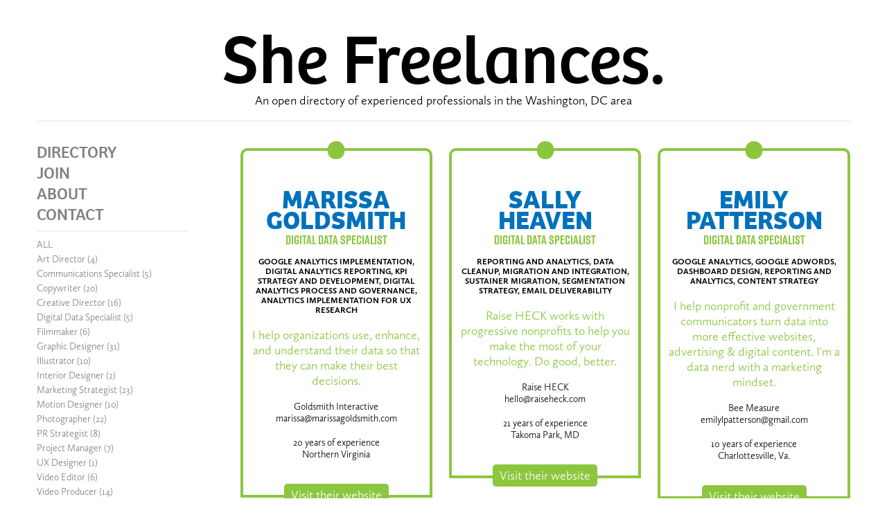

--- FILE ---
content_type: text/css
request_url: https://she-freelances.com/wp-content/themes/shefreelances/style.css?ver=6.9
body_size: 1428
content:
/*
Theme Name: SheFreelances
Author: Bunny Blake
Description: developed for the She-Freelances web app
Version: 1.01
Tags:
*/


/* media queries for responsive design */
@import 'queries.css';

/* css for mobile hamburger menu */
@import 'hamburger.css';

/* styles for colored directory cards */
@import 'cards.css';

/* main div structure ----------------------- */

html,body {
	margin: 0;
}

* {
 box-sizing: border-box;
}

#sfParent {
max-width: 1225px;
margin: auto;
background: white;
padding: 2%;
}

#sfChild {
	display: flex;
	flex-wrap: wrap;
}


/* The main page body */

.sfmain {
	border: 0;
	padding-bottom: 2%;
}


/* hide search box at top */

.search_jobs {
	display: none;
}



/* Top heading banner */

.top-banner{
	height: auto;
	background: rgba(255,255,255,100);
	text-align: center;
	position: -webkit-sticky; /* Safari */
  position: sticky;
  top: 0;
	z-index: 20; /* stays atop other elements */
	border-bottom: 2px solid #f2f2f2;
	margin-bottom: 2%;
}

.top-banner h4 {
	margin: -15px 0px 1em 0px;
}

/* default (classless) tag styles ---------------------------- */

/* grey mailto links */

/* (other links are styled in cards.css and sidebar section below) */

a[href^="mailto:"] {
	color: #808080;
}



/* h1 is banner heading,
   h2 & h3 are body head & subhead
   h4 is banner subhead. */

h1 {
 		font-size: 100px;
 		font-family: bree, sans-serif;
 		font-weight: 400;
 		font-style: normal;
 		margin: 0px;
 	}


h2 {
	font-size: 30px;
	font-family: calluna-sans, sans-serif;
	font-weight: 300;
	font-style: normal;
	margin: 0px;
}

h3 {
	font-size: 18px;
	font-family: calluna-sans, sans-serif;
	font-weight: 700;
	font-style: normal;
	margin-bottom: -18px;
}

h4 {
	font-size: 18px;
	font-family: calluna-sans, sans-serif;
	font-weight: 300;
	font-style: normal;
	margin: 0px;
}



/* button style for hamburger menu toggle */

input.button {
	background-color: #ff0000;
	border: none;
	border-radius: 2px;
	color: white;
	display: inline-block;
	font-size: 18px;
	font-family: calluna-sans, sans-serif;
	font-weight: 300;
	font-style: normal;
	padding: 3px 50px;
}

p {
	font-size: 18px;
	font-family: calluna-sans, sans-serif;
	font-weight: 300;
	font-style: normal;
}


/* unordered list with red bullets */

ul {
	font-size: 18px;
	font-family: calluna-sans, sans-serif;
	font-weight: 300;
	font-style: normal;
	list-style: none;   /* remove default bullets */
}

ul li::before {
	content: "\2022";  /* Add content: \2022 is the CSS Code/unicode for a bullet */
	color: red;
	font-weight: bold;
	display: inline-block; /* Needed to add space between the bullet and the text */
	width: 1em; /* Also needed for space (tweak if needed) */
	margin-left: -1em; /* Also needed for space (tweak if needed) */
}


/* job manager form. !important directives are needed to overrule
   styles enforced in wp-job-manager's frontend.css */


.job-manager-form div.field  {
	display: block;
	float:left !important;
	margin-bottom: -10px !important;
	width: 95% !important;
}


.job-manager-form fieldset {
	border: 0px !important;
	font-size: 18px;
	font-family: calluna-sans, sans-serif;
	font-weight: 300;
	font-style: normal;
	line-height: 20px !important;
	margin-left: 10px;
	width: 100% !important;
}

.job-manager-form input {
	height: 32px;
}

.job-manager-form label {
	display: block;
	font-size: 18px;
	font-family: calluna-sans, sans-serif;
	font-weight: 700;
	font-style: normal;
	width: 100% !important;
}

.job-manager-form small {
	margin-top: 0px !important;
}

.select2-search__field {
	width: auto!important;
}


/* Sidebar -----------------------------------------------------------------*/

#sidebar-1 {
  display: block;
  background: #fff;
  height: auto;
}

#sidebar-1 > input {
  display: none;
}

#sidebar-1 > label {
  color: #000;
	text-align: center;
  padding: 0;
	font-size: 14px;
	font-family: bree, sans-serif;
	font-weight: 600;
	font-style: normal;
  cursor: pointer;
	margin-bottom: 2%;
  -webkit-touch-callout: none;
  -webkit-user-select: none;
  -khtml-user-select: none;
  -moz-user-select: none;
  -ms-user-select: none;
  user-select: none;
}

#sidebar-1 > input:checked + .menu{
  display: block;
  clear: both;
  position: relative;
}

.sidebar-1 {
  background-color: white;
	padding-top: .5%;
}


a.sidebar-page-menu {
	display:block;
}
a.sidebar-page-menu:link {
	text-decoration: none;
	color: #808080;
}

a.sidebar-page-menu:visited {
  text-decoration: none;
	color: #808080;
}

a.sidebar-page-menu:hover {
    text-decoration: underline #FF1D25;
    color: black;
    font-weight: 400;
}

a.sidebar-page-menu:active {
    text-decoration: underline;
    text-decoration-color: red;
    font-weight: 700;
}


.sidebar-page-menu {
	font-size: 24px;
	font-family: bree, sans-serif;
	font-weight: 400;
	font-style: normal;
	color: #808080;
}

.sidebar-divider{
	border: none;
	height: 2px;
  background-color: #f2f2f2;
  width: 75%;
  margin-right: 25%;
}

.sidebar-category-menu {
	text-decoration: none;
	font-size: 14px;
	line-height: 1.5em;
	font-family: calluna-sans, sans-serif;
	font-weight: 300;
	color: #808080;
}

a.sidebar-category-menu:link {
	font-family: calluna-sans, sans-serif;
	font-weight: 300;
}

a.sidebar-category-menu:visited {
	font-family: calluna-sans, sans-serif;
	font-weight: 300;
}

a.sidebar-category-menu:hover {
	font-family: calluna-sans, sans-serif;
	font-weight: 400;
	color: black;
}

.wp-job-manager-showing-all {
	display: none !important;
}


--- FILE ---
content_type: text/css
request_url: https://she-freelances.com/wp-content/themes/shefreelances/queries.css
body_size: 301
content:
/* media queries for responsive design of She-Freelances */


/**********   query for mobile view *********/

@media (max-width: 550px) {
	div.job_listings {
	  column-count: 1;
	}
}
@media (min-width: 551px) {
	div.job_listings {
	column-gap: 1.5em;
		-webkit-column-count: 2; /* Chrome, Safari, Opera */
  		-moz-column-count: 2; /* Firefox */
  	column-count: 2;
		-webkit-column-width: 200px; /* Chrome, Safari, Opera */
		-moz-column-width: 200px; /* Firefox */
		column-width:  200px;
	}
}

@media (min-width: 686px) {
	.top-banner{
		width: 100%;
	}
	.sidebar-1 {
		width: 25%;
	}
	.sfmain {
		width: 75%;
	}
#sidebar-1 > label {
	display: none;
}

}

@media (max-width: 685px) {
	.top-banner {
		width: 100%;
	}

	.top-banner h4 {
		display: none;
	}

	.sfmain {
		width: 100%;
		margin: auto;
	}

	#sfChild{
		margin-left: 0px;
	}

	.sidebar-1 {
	 	width: 100%;
		border-bottom: 2px solid #f2f2f2;
		margin-bottom: 2%;
		text-align: center;
		z-index: 15;
	}

	#sidebar-1 > label {
	  display: block;
	}
	.menu {
		display: none;
	}
	a.sidebar-category-menu {
		display:block;
	}
	.sidebar-category-menu br {
		display: none;
	}
	.count {
		display: none;
	}
	.sidebar-search {
		display: none;
	}
	.sidebar-divider{
		display: none;
	}
	.top-banner h1 {
	font-size: 48px;
	}

}

@media (min-width: 686px) {
	.top-banner{h4
		width: 100%;
	}
	.sidebar-1 {
		width: 25%;
	}
	.sfmain {
		width: 75%;
	}
	#sidebar-1 > label {
		display: none;
	}
	h1.card {
		font-size: 42px;
	}
}

/**********   query for tablet view *********/

@media (max-width: 880px)  {
	h1.card {
		font-size: 33px;
	}
}

@media (min-width: 881px)  {
	h1.card {
		font-size: 42px;
	}
}
/**********   query for desktop view *********/

@media (min-width: 1075px) {
	div.job_listings {
		-webkit-column-count: 3; /* Chrome, Safari, Opera */
  		-moz-column-count: 3; /* Firefox */
  	column-count: 3;
		-webkit-column-width: 200px; /* Chrome, Safari, Opera */
		-moz-column-width: 200px; /* Firefox */
		column-width:  200px;
	}
	h1.card {
		font-size: 38px;
	}
}


--- FILE ---
content_type: text/css
request_url: https://she-freelances.com/wp-content/themes/shefreelances/cards.css
body_size: 454
content:

/* Freelancer cards

h1 = name
h2 = title
h3 = specialties
p = blurb
h4 = bottom info
h5 = bottom button

 */
 .job_filters .job_types {
	 border: none !important;
 }
 div.main-card {
 	vertical-align: top;
  margin-bottom: 10px;
 	display: inline-block;
  width: 100%;
  -webkit-column-break-inside: avoid; /* Chrome, Safari, Opera */
  page-break-inside: avoid; /* Firefox */
  break-inside: avoid; /* IE 10+ */
 }

div.card {
	border: 4px solid;
	border-top-left-radius: 10px;
	border-top-right-radius: 10px;
	text-align: center;
	vertical-align: middle;
	margin-top: 15px;
	margin-bottom: 15px;
	padding-left: 10px;
	padding-right: 10px;
}

a.card {
	border-radius: 5px;
	bottom: -15px;
	color: white;
	font-family: calluna-sans, sans-serif;
	font-size: 18px;
	font-weight: 300;
	line-height: 30px;
	text-align: center;
	text-decoration: none;
	position: relative;
	padding: 5px 10px;
	z-index: 10;
}


.writercard {
	color: #ff931e;
}

a.writercard {
	background-color: #ff931e;
}

a.writercard:hover {
	background-color: #ff0000;
}

.photocard {
	color: #662d91;
}

a.photocard {
	background-color: #662d91;
}

a.photocard:hover {
	background-color: #9e005d;
}

.graphiccard {
	color: #3fa9f5;
}

a.graphiccard {
	background-color: #3fa9f5;
}

a.graphiccard:hover {
	background-color: #8cc63f;
}

.videocard {
	color: #c1272d;
}

a.videocard {
	background-color: #c1272d;
}

a.videocard:hover {
	background-color: #662d91;
}

.webcard {
	color: #0071bc;
}

a.webcard {
	background-color: #0071bc;
}

a.webcard:hover {
	background-color: #39b54a;
}

.prcard {
	color: #8cc63f;
}

a.prcard {
	background-color: #8cc63f;
}

a.prcard:hover {
	background-color: #0071bc;
}

div.cardchild {
	border: none;
	text-align: center;
	margin: auto;
	position: relative;
}

h1.card {
	color: black;
	font-family: bree, sans-serif;
	font-weight: 700;
	line-height: .8;
}

h2.card {
	font-family: rift, sans-serif;
	font-size: 18px;
	font-weight: 700;
}

h3.card {
	color: black;
	font-family: calluna-sans, sans-serif;
	font-size: 12px;
	margin-bottom: 0px;
}

h4.card {
	color: black;
	font-family: calluna-sans, sans-serif;
	font-size: 14px;
	font-weight: 300px;
}
div.cardchild {
  font-weight: 600px !important;
}

p.card {
	color: black;
	font-family: calluna-sans, sans-serif;
	font-size: 18px;
}
